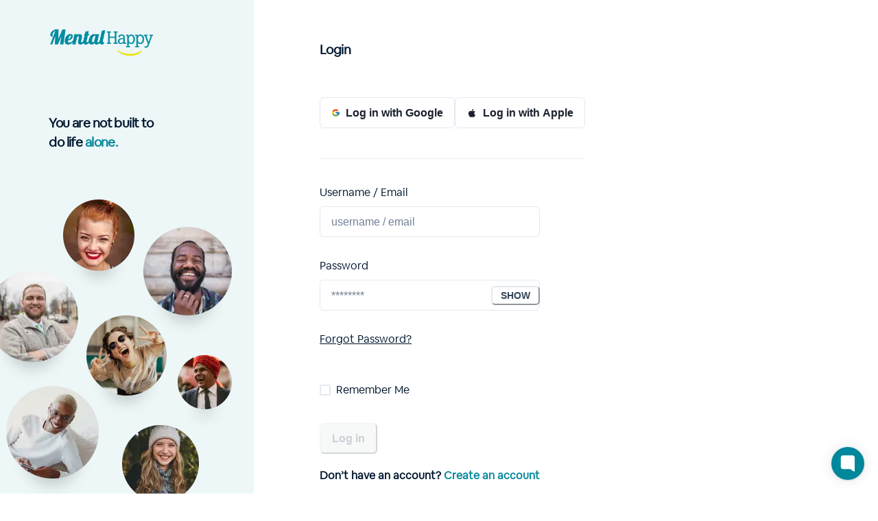

--- FILE ---
content_type: text/html; charset=utf-8
request_url: https://community.mentalhappy.com/login?returnUrl=https%3A%2F%2Fcommunity.mentalhappy.com%2Fweb%2Fgroups%2Fgentle-sleep-and-parent-coaching%2Flanding
body_size: 702
content:
<!DOCTYPE html><html><head><meta charSet="utf-8"/><meta name="viewport" content="width=device-width"/><meta name="next-head-count" content="2"/><link rel="preload" href="/_next/static/media/25244376475f7360-s.p.ttf" as="font" type="font/ttf" crossorigin="anonymous" data-next-font="size-adjust"/><link rel="preload" href="/_next/static/css/50be90b2a4953afc.css" as="style" crossorigin=""/><link rel="stylesheet" href="/_next/static/css/50be90b2a4953afc.css" crossorigin="" data-n-g=""/><noscript data-n-css=""></noscript><script defer="" crossorigin="" nomodule="" src="/_next/static/chunks/polyfills-c67a75d1b6f99dc8.js"></script><script src="/_next/static/chunks/webpack-fc9d3cec59a3ecc3.js" defer="" crossorigin=""></script><script src="/_next/static/chunks/framework-e03c588deae49af2.js" defer="" crossorigin=""></script><script src="/_next/static/chunks/main-6a2274b227c6a5c7.js" defer="" crossorigin=""></script><script src="/_next/static/chunks/pages/_app-20aad00fec9529a1.js" defer="" crossorigin=""></script><script src="/_next/static/chunks/95b64a6e-a8583c27eaa50ae4.js" defer="" crossorigin=""></script><script src="/_next/static/chunks/7536-03a1d8e6100042a0.js" defer="" crossorigin=""></script><script src="/_next/static/chunks/2405-39174b7fec65898e.js" defer="" crossorigin=""></script><script src="/_next/static/chunks/pages/login-a93edfe9a8e99875.js" defer="" crossorigin=""></script><script src="/_next/static/zDdYh-K8QyI05WD80d3jW/_buildManifest.js" defer="" crossorigin=""></script><script src="/_next/static/zDdYh-K8QyI05WD80d3jW/_ssgManifest.js" defer="" crossorigin=""></script></head><body><div id="__next"></div><script id="__NEXT_DATA__" type="application/json" crossorigin="">{"props":{"pageProps":{}},"page":"/login","query":{},"buildId":"zDdYh-K8QyI05WD80d3jW","nextExport":true,"autoExport":true,"isFallback":false,"scriptLoader":[]}</script></body></html>

--- FILE ---
content_type: application/javascript; charset=UTF-8
request_url: https://community.mentalhappy.com/_next/static/chunks/2405-39174b7fec65898e.js
body_size: 6767
content:
try{!function(){var e="undefined"!=typeof window?window:"undefined"!=typeof global?global:"undefined"!=typeof globalThis?globalThis:"undefined"!=typeof self?self:{},n=(new e.Error).stack;n&&(e._sentryDebugIds=e._sentryDebugIds||{},e._sentryDebugIds[n]="6af8c95f-8a66-4b2d-9118-658d9916ce26",e._sentryDebugIdIdentifier="sentry-dbid-6af8c95f-8a66-4b2d-9118-658d9916ce26")}()}catch(e){}"use strict";(self.webpackChunk_N_E=self.webpackChunk_N_E||[]).push([[2405,3433],{88357:function(e,n,t){t.d(n,{w_:function(){return GenIcon}});var r=t(67294),i={color:void 0,size:void 0,className:void 0,style:void 0,attr:void 0},o=r.createContext&&r.createContext(i),__assign=function(){return(__assign=Object.assign||function(e){for(var n,t=1,r=arguments.length;t<r;t++)for(var i in n=arguments[t])Object.prototype.hasOwnProperty.call(n,i)&&(e[i]=n[i]);return e}).apply(this,arguments)},__rest=function(e,n){var t={};for(var r in e)Object.prototype.hasOwnProperty.call(e,r)&&0>n.indexOf(r)&&(t[r]=e[r]);if(null!=e&&"function"==typeof Object.getOwnPropertySymbols)for(var i=0,r=Object.getOwnPropertySymbols(e);i<r.length;i++)0>n.indexOf(r[i])&&Object.prototype.propertyIsEnumerable.call(e,r[i])&&(t[r[i]]=e[r[i]]);return t};function GenIcon(e){return function(n){return r.createElement(IconBase,__assign({attr:__assign({},e.attr)},n),function Tree2Element(e){return e&&e.map(function(e,n){return r.createElement(e.tag,__assign({key:n},e.attr),Tree2Element(e.child))})}(e.child))}}function IconBase(e){var elem=function(n){var t,i=e.attr,o=e.size,a=e.title,l=__rest(e,["attr","size","title"]),s=o||n.size||"1em";return n.className&&(t=n.className),e.className&&(t=(t?t+" ":"")+e.className),r.createElement("svg",__assign({stroke:"currentColor",fill:"currentColor",strokeWidth:"0"},n.attr,i,l,{className:t,style:__assign(__assign({color:e.color||n.color},n.style),e.style),height:s,width:s,xmlns:"http://www.w3.org/2000/svg"}),a&&r.createElement("title",null,a),e.children)};return void 0!==o?r.createElement(o.Consumer,null,function(e){return elem(e)}):elem(i)}},71450:function(e,n,t){t.d(n,{O:function(){return useCheckbox}});var r=t(74939),i=t(26245),o=t(52366),a=t(35155),l=t(81103),s=t(25432),u={border:"0",clip:"rect(0, 0, 0, 0)",height:"1px",width:"1px",margin:"-1px",padding:"0",overflow:"hidden",whiteSpace:"nowrap",position:"absolute"},d=t(46256),c=t(67294);function useCheckbox(e={}){let n=(0,r.K)(e),{isDisabled:t,isReadOnly:f,isRequired:m,isInvalid:p,id:v,onBlur:h,onFocus:y,"aria-describedby":b}=n,{defaultChecked:x,isChecked:k,isFocusable:g,onChange:_,isIndeterminate:C,name:E,value:I,tabIndex:w,"aria-label":N,"aria-labelledby":j,"aria-invalid":P,...F}=e,S=function(e,n=[]){let t=Object.assign({},e);for(let e of n)e in t&&delete t[e];return t}(F,["isDisabled","isReadOnly","isRequired","isInvalid","id","onBlur","onFocus","aria-describedby"]),B=(0,a.W)(_),L=(0,a.W)(h),G=(0,a.W)(y),[D,M]=(0,c.useState)(!1),[O,q]=(0,c.useState)(!1),[R,T]=(0,c.useState)(!1),[z,W]=(0,c.useState)(!1);(0,c.useEffect)(()=>(0,d.BT)(M),[]);let K=(0,c.useRef)(null),[A,J]=(0,c.useState)(!0),[$,H]=(0,c.useState)(!!x),U=void 0!==k,V=U?k:$,Q=(0,c.useCallback)(e=>{if(f||t){e.preventDefault();return}U||(V?H(e.target.checked):H(!!C||e.target.checked)),null==B||B(e)},[f,t,V,U,C,B]);(0,i.G)(()=>{K.current&&(K.current.indeterminate=!!C)},[C]),(0,o.r)(()=>{t&&q(!1)},[t,q]),(0,i.G)(()=>{let e=K.current;(null==e?void 0:e.form)&&(e.form.onreset=()=>{H(!!x)})},[]);let Z=t&&!g,X=(0,c.useCallback)(e=>{" "===e.key&&W(!0)},[W]),Y=(0,c.useCallback)(e=>{" "===e.key&&W(!1)},[W]);(0,i.G)(()=>{if(!K.current)return;let e=K.current.checked!==V;e&&H(K.current.checked)},[K.current]);let ee=(0,c.useCallback)((e={},n=null)=>({...e,ref:n,"data-active":(0,s.PB)(z),"data-hover":(0,s.PB)(R),"data-checked":(0,s.PB)(V),"data-focus":(0,s.PB)(O),"data-focus-visible":(0,s.PB)(O&&D),"data-indeterminate":(0,s.PB)(C),"data-disabled":(0,s.PB)(t),"data-invalid":(0,s.PB)(p),"data-readonly":(0,s.PB)(f),"aria-hidden":!0,onMouseDown:(0,s.v0)(e.onMouseDown,e=>{O&&e.preventDefault(),W(!0)}),onMouseUp:(0,s.v0)(e.onMouseUp,()=>W(!1)),onMouseEnter:(0,s.v0)(e.onMouseEnter,()=>T(!0)),onMouseLeave:(0,s.v0)(e.onMouseLeave,()=>T(!1))}),[z,V,t,O,D,R,C,p,f]),en=(0,c.useCallback)((e={},n=null)=>({...S,...e,ref:(0,l.lq)(n,e=>{e&&J("LABEL"===e.tagName)}),onClick:(0,s.v0)(e.onClick,()=>{var e;A||(null==(e=K.current)||e.click(),requestAnimationFrame(()=>{var e;null==(e=K.current)||e.focus({preventScroll:!0})}))}),"data-disabled":(0,s.PB)(t),"data-checked":(0,s.PB)(V),"data-invalid":(0,s.PB)(p)}),[S,t,V,p,A]),et=(0,c.useCallback)((e={},n=null)=>({...e,ref:(0,l.lq)(K,n),type:"checkbox",name:E,value:I,id:v,tabIndex:w,onChange:(0,s.v0)(e.onChange,Q),onBlur:(0,s.v0)(e.onBlur,L,()=>q(!1)),onFocus:(0,s.v0)(e.onFocus,G,()=>q(!0)),onKeyDown:(0,s.v0)(e.onKeyDown,X),onKeyUp:(0,s.v0)(e.onKeyUp,Y),required:m,checked:V,disabled:Z,readOnly:f,"aria-label":N,"aria-labelledby":j,"aria-invalid":P?!!P:p,"aria-describedby":b,"aria-disabled":t,style:u}),[E,I,v,Q,L,G,X,Y,m,V,Z,f,N,j,P,p,b,t,w]),er=(0,c.useCallback)((e={},n=null)=>({...e,ref:n,onMouseDown:(0,s.v0)(e.onMouseDown,stopEvent),"data-disabled":(0,s.PB)(t),"data-checked":(0,s.PB)(V),"data-invalid":(0,s.PB)(p)}),[V,t,p]);return{state:{isInvalid:p,isFocused:O,isChecked:V,isActive:z,isHovered:R,isIndeterminate:C,isDisabled:t,isReadOnly:f,isRequired:m},getRootProps:en,getCheckboxProps:ee,getInputProps:et,getLabelProps:er,htmlProps:S}}function stopEvent(e){e.preventDefault(),e.stopPropagation()}},81458:function(e,n,t){t.d(n,{X:function(){return x}});var r=t(67294),[i,o]=(0,t(55227).k)({name:"CheckboxGroupContext",strict:!1}),a=t(82504),l=t(85893);function CheckIcon(e){return(0,l.jsx)(a.m.svg,{width:"1.2em",viewBox:"0 0 12 10",style:{fill:"none",strokeWidth:2,stroke:"currentColor",strokeDasharray:16},...e,children:(0,l.jsx)("polyline",{points:"1.5 6 4.5 9 10.5 1"})})}function IndeterminateIcon(e){return(0,l.jsx)(a.m.svg,{width:"1.2em",viewBox:"0 0 24 24",style:{stroke:"currentColor",strokeWidth:4},...e,children:(0,l.jsx)("line",{x1:"21",x2:"3",y1:"12",y2:"12"})})}function CheckboxIcon(e){let{isIndeterminate:n,isChecked:t,...r}=e,i=n?IndeterminateIcon:CheckIcon;return t||n?(0,l.jsx)(a.m.div,{style:{display:"flex",alignItems:"center",justifyContent:"center",height:"100%"},children:(0,l.jsx)(i,{...r})}):null}var s=t(71450),u=t(25432),d=t(70917),c=t(35059),f=t(91639),m=t(33179),p={display:"inline-flex",alignItems:"center",justifyContent:"center",verticalAlign:"top",userSelect:"none",flexShrink:0},v={cursor:"pointer",display:"inline-flex",alignItems:"center",verticalAlign:"top",position:"relative"},h=(0,d.F4)({from:{opacity:0,strokeDashoffset:16,transform:"scale(0.95)"},to:{opacity:1,strokeDashoffset:0,transform:"scale(1)"}}),y=(0,d.F4)({from:{opacity:0},to:{opacity:1}}),b=(0,d.F4)({from:{transform:"scaleX(0.65)"},to:{transform:"scaleX(1)"}}),x=(0,c.G)(function(e,n){let t=o(),i={...t,...e},d=(0,f.jC)("Checkbox",i),c=(0,m.Lr)(e),{spacing:x="0.5rem",className:k,children:g,iconColor:_,iconSize:C,icon:E=(0,l.jsx)(CheckboxIcon,{}),isChecked:I,isDisabled:w=null==t?void 0:t.isDisabled,onChange:N,inputProps:j,...P}=c,F=I;(null==t?void 0:t.value)&&c.value&&(F=t.value.includes(c.value));let S=N;(null==t?void 0:t.onChange)&&c.value&&(S=(0,u.PP)(t.onChange,N));let{state:B,getInputProps:L,getCheckboxProps:G,getLabelProps:D,getRootProps:M}=(0,s.O)({...P,isDisabled:w,isChecked:F,onChange:S}),O=function(e){let[n,t]=(0,r.useState)(e),[i,o]=(0,r.useState)(!1);return e!==n&&(o(!0),t(e)),i}(B.isChecked),q=(0,r.useMemo)(()=>({animation:O?B.isIndeterminate?`${y} 20ms linear, ${b} 200ms linear`:`${h} 200ms linear`:void 0,fontSize:C,color:_,...d.icon}),[_,C,O,B.isIndeterminate,d.icon]),R=(0,r.cloneElement)(E,{__css:q,isIndeterminate:B.isIndeterminate,isChecked:B.isChecked});return(0,l.jsxs)(a.m.label,{__css:{...v,...d.container},className:(0,u.cx)("chakra-checkbox",k),...M(),children:[(0,l.jsx)("input",{className:"chakra-checkbox__input",...L(j,n)}),(0,l.jsx)(a.m.span,{__css:{...p,...d.control},className:"chakra-checkbox__control",...G(),children:R}),g&&(0,l.jsx)(a.m.span,{className:"chakra-checkbox__label",...D(),__css:{marginStart:x,...d.label},children:g})]})});x.displayName="Checkbox"},89056:function(e,n,t){t.d(n,{J1:function(){return p}});var r=t(70654),i=t(56877),o=t(55227),a=t(35059),l=t(91639),s=t(33179),u=t(82504),d=t(25432),c=t(85893),[f,m]=(0,o.k)({name:"FormErrorStylesContext",errorMessage:"useFormErrorStyles returned is 'undefined'. Seems you forgot to wrap the components in \"<FormError />\" "}),p=(0,a.G)((e,n)=>{let t=(0,l.jC)("FormError",e),i=(0,s.Lr)(e),o=(0,r.NJ)();return(null==o?void 0:o.isInvalid)?(0,c.jsx)(f,{value:t,children:(0,c.jsx)(u.m.div,{...null==o?void 0:o.getErrorMessageProps(i,n),className:(0,d.cx)("chakra-form__error-message",e.className),__css:{display:"flex",alignItems:"center",...t.text}})}):null});p.displayName="FormErrorMessage",(0,a.G)((e,n)=>{let t=m(),o=(0,r.NJ)();if(!(null==o?void 0:o.isInvalid))return null;let a=(0,d.cx)("chakra-form__error-icon",e.className);return(0,c.jsx)(i.J,{ref:n,"aria-hidden":!0,...e,__css:t.icon,className:a,children:(0,c.jsx)("path",{fill:"currentColor",d:"M11.983,0a12.206,12.206,0,0,0-8.51,3.653A11.8,11.8,0,0,0,0,12.207,11.779,11.779,0,0,0,11.8,24h.214A12.111,12.111,0,0,0,24,11.791h0A11.766,11.766,0,0,0,11.983,0ZM10.5,16.542a1.476,1.476,0,0,1,1.449-1.53h.027a1.527,1.527,0,0,1,1.523,1.47,1.475,1.475,0,0,1-1.449,1.53h-.027A1.529,1.529,0,0,1,10.5,16.542ZM11,12.5v-6a1,1,0,0,1,2,0v6a1,1,0,1,1-2,0Z"})})}).displayName="FormErrorIcon"},70654:function(e,n,t){t.d(n,{NI:function(){return h},NJ:function(){return v},Q6:function(){return y},e:function(){return m}});var r=t(55227),i=t(81103),o=t(35059),a=t(91639),l=t(33179),s=t(82504),u=t(25432),d=t(67294),c=t(85893),[f,m]=(0,r.k)({name:"FormControlStylesContext",errorMessage:"useFormControlStyles returned is 'undefined'. Seems you forgot to wrap the components in \"<FormControl />\" "}),[p,v]=(0,r.k)({strict:!1,name:"FormControlContext"}),h=(0,o.G)(function(e,n){let t=(0,a.jC)("Form",e),r=(0,l.Lr)(e),{getRootProps:o,htmlProps:m,...v}=function(e){let{id:n,isRequired:t,isInvalid:r,isDisabled:o,isReadOnly:a,...l}=e,s=(0,d.useId)(),c=n||`field-${s}`,f=`${c}-label`,m=`${c}-feedback`,p=`${c}-helptext`,[v,h]=(0,d.useState)(!1),[y,b]=(0,d.useState)(!1),[x,k]=(0,d.useState)(!1),g=(0,d.useCallback)((e={},n=null)=>({id:p,...e,ref:(0,i.lq)(n,e=>{e&&b(!0)})}),[p]),_=(0,d.useCallback)((e={},n=null)=>({...e,ref:n,"data-focus":(0,u.PB)(x),"data-disabled":(0,u.PB)(o),"data-invalid":(0,u.PB)(r),"data-readonly":(0,u.PB)(a),id:void 0!==e.id?e.id:f,htmlFor:void 0!==e.htmlFor?e.htmlFor:c}),[c,o,x,r,a,f]),C=(0,d.useCallback)((e={},n=null)=>({id:m,...e,ref:(0,i.lq)(n,e=>{e&&h(!0)}),"aria-live":"polite"}),[m]),E=(0,d.useCallback)((e={},n=null)=>({...e,...l,ref:n,role:"group"}),[l]),I=(0,d.useCallback)((e={},n=null)=>({...e,ref:n,role:"presentation","aria-hidden":!0,children:e.children||"*"}),[]);return{isRequired:!!t,isInvalid:!!r,isReadOnly:!!a,isDisabled:!!o,isFocused:!!x,onFocus:()=>k(!0),onBlur:()=>k(!1),hasFeedbackText:v,setHasFeedbackText:h,hasHelpText:y,setHasHelpText:b,id:c,labelId:f,feedbackId:m,helpTextId:p,htmlProps:l,getHelpTextProps:g,getErrorMessageProps:C,getRootProps:E,getLabelProps:_,getRequiredIndicatorProps:I}}(r),h=(0,u.cx)("chakra-form-control",e.className);return(0,c.jsx)(p,{value:v,children:(0,c.jsx)(f,{value:t,children:(0,c.jsx)(s.m.div,{...o({},n),className:h,__css:t.container})})})});h.displayName="FormControl";var y=(0,o.G)(function(e,n){let t=v(),r=m(),i=(0,u.cx)("chakra-form__helper-text",e.className);return(0,c.jsx)(s.m.div,{...null==t?void 0:t.getHelpTextProps(e,n),__css:r.helperText,className:i})});y.displayName="FormHelperText"},74939:function(e,n,t){t.d(n,{K:function(){return useFormControlProps},Y:function(){return useFormControl}});var r=t(70654),i=t(25432);function useFormControl(e){let{isDisabled:n,isInvalid:t,isReadOnly:r,isRequired:o,...a}=useFormControlProps(e);return{...a,disabled:n,readOnly:r,required:o,"aria-invalid":(0,i.Qm)(t),"aria-required":(0,i.Qm)(o),"aria-readonly":(0,i.Qm)(r)}}function useFormControlProps(e){var n,t,o;let a=(0,r.NJ)(),{id:l,disabled:s,readOnly:u,required:d,isRequired:c,isInvalid:f,isReadOnly:m,isDisabled:p,onFocus:v,onBlur:h,...y}=e,b=e["aria-describedby"]?[e["aria-describedby"]]:[];return(null==a?void 0:a.hasFeedbackText)&&(null==a?void 0:a.isInvalid)&&b.push(a.feedbackId),(null==a?void 0:a.hasHelpText)&&b.push(a.helpTextId),{...y,"aria-describedby":b.join(" ")||void 0,id:null!=l?l:null==a?void 0:a.id,isDisabled:null!=(n=null!=s?s:p)?n:null==a?void 0:a.isDisabled,isReadOnly:null!=(t=null!=u?u:m)?t:null==a?void 0:a.isReadOnly,isRequired:null!=(o=null!=d?d:c)?o:null==a?void 0:a.isRequired,isInvalid:null!=f?f:null==a?void 0:a.isInvalid,onFocus:(0,i.v0)(null==a?void 0:a.onFocus,v),onBlur:(0,i.v0)(null==a?void 0:a.onBlur,h)}}},96177:function(e,n,t){t.d(n,{l:function(){return d}});var r=t(70654),i=t(35059),o=t(91639),a=t(33179),l=t(82504),s=t(25432),u=t(85893),d=(0,i.G)(function(e,n){var t;let i=(0,o.mq)("FormLabel",e),d=(0,a.Lr)(e),{className:f,children:m,requiredIndicator:p=(0,u.jsx)(c,{}),optionalIndicator:v=null,...h}=d,y=(0,r.NJ)(),b=null!=(t=null==y?void 0:y.getLabelProps(h,n))?t:{ref:n,...h};return(0,u.jsxs)(l.m.label,{...b,className:(0,s.cx)("chakra-form__label",d.className),__css:{display:"block",textAlign:"start",...i},children:[m,(null==y?void 0:y.isRequired)?p:v]})});d.displayName="FormLabel";var c=(0,i.G)(function(e,n){let t=(0,r.NJ)(),i=(0,r.e)();if(!(null==t?void 0:t.isRequired))return null;let o=(0,s.cx)("chakra-form__required-indicator",e.className);return(0,u.jsx)(l.m.span,{...null==t?void 0:t.getRequiredIndicatorProps(e,n),__css:i.requiredIndicator,className:o})});c.displayName="RequiredIndicator"},93863:function(e,n,t){t.d(n,{B:function(){return v},m:function(){return p}});var r=t(55227),i=t(92495),o=t(35059),a=t(91639),l=t(33179),s=t(82504),u=t(25432),d=t(87052),c=t(67294),f=t(85893),[m,p]=(0,r.k)({name:"InputGroupStylesContext",errorMessage:"useInputGroupStyles returned is 'undefined'. Seems you forgot to wrap the components in \"<InputGroup />\" "}),v=(0,o.G)(function(e,n){let t=(0,a.jC)("Input",e),{children:r,className:o,...p}=(0,l.Lr)(e),v=(0,u.cx)("chakra-input__group",o),h={},y=(0,i.W)(r),b=t.field;y.forEach(e=>{var n,r;t&&(b&&"InputLeftElement"===e.type.id&&(h.paddingStart=null!=(n=b.height)?n:b.h),b&&"InputRightElement"===e.type.id&&(h.paddingEnd=null!=(r=b.height)?r:b.h),"InputRightAddon"===e.type.id&&(h.borderEndRadius=0),"InputLeftAddon"===e.type.id&&(h.borderStartRadius=0))});let x=y.map(n=>{var t,r;let i=(0,d.o)({size:(null==(t=n.props)?void 0:t.size)||e.size,variant:(null==(r=n.props)?void 0:r.variant)||e.variant});return"Input"!==n.type.id?(0,c.cloneElement)(n,i):(0,c.cloneElement)(n,Object.assign(i,h,n.props))});return(0,f.jsx)(s.m.div,{className:v,ref:n,__css:{width:"100%",display:"flex",position:"relative",isolation:"isolate"},"data-group":!0,...p,children:(0,f.jsx)(m,{value:t,children:x})})});v.displayName="InputGroup"},28129:function(e,n,t){t.d(n,{I:function(){return d}});var r=t(74939),i=t(35059),o=t(91639),a=t(33179),l=t(82504),s=t(25432),u=t(85893),d=(0,i.G)(function(e,n){let{htmlSize:t,...i}=e,d=(0,o.jC)("Input",i),c=(0,a.Lr)(i),f=(0,r.Y)(c),m=(0,s.cx)("chakra-input",e.className);return(0,u.jsx)(l.m.input,{size:t,...f,__css:d.field,ref:n,className:m})});d.displayName="Input",d.id="Input"},43775:function(e,n,t){t.d(n,{Z:function(){return d},x:function(){return c}});var r=t(93863),i=t(82504),o=t(35059),a=t(25432),l=t(85893),s=(0,i.m)("div",{baseStyle:{display:"flex",alignItems:"center",justifyContent:"center",position:"absolute",top:"0",zIndex:2}}),u=(0,o.G)(function(e,n){var t,i;let{placement:o="left",...a}=e,u=(0,r.m)(),d=u.field,c={["left"===o?"insetStart":"insetEnd"]:"0",width:null!=(t=null==d?void 0:d.height)?t:null==d?void 0:d.h,height:null!=(i=null==d?void 0:d.height)?i:null==d?void 0:d.h,fontSize:null==d?void 0:d.fontSize,...u.element};return(0,l.jsx)(s,{ref:n,__css:c,...a})});u.id="InputElement",u.displayName="InputElement";var d=(0,o.G)(function(e,n){let{className:t,...r}=e,i=(0,a.cx)("chakra-input__left-element",t);return(0,l.jsx)(u,{ref:n,placement:"left",className:i,...r})});d.id="InputLeftElement",d.displayName="InputLeftElement";var c=(0,o.G)(function(e,n){let{className:t,...r}=e,i=(0,a.cx)("chakra-input__right-element",t);return(0,l.jsx)(u,{ref:n,placement:"right",className:i,...r})});c.id="InputRightElement",c.displayName="InputRightElement"},204:function(e,n,t){t.d(n,{k:function(){return a}});var r=t(35059),i=t(82504),o=t(85893),a=(0,r.G)(function(e,n){let{direction:t,align:r,justify:a,wrap:l,basis:s,grow:u,shrink:d,...c}=e;return(0,o.jsx)(i.m.div,{ref:n,__css:{display:"flex",flexDirection:t,alignItems:r,justifyContent:a,flexWrap:l,flexBasis:s,flexGrow:u,flexShrink:d},...c})});a.displayName="Flex"},24804:function(e,n,t){t.d(n,{U:function(){return a}});var r=t(96118),i=t(35059),o=t(85893),a=(0,i.G)((e,n)=>(0,o.jsx)(r.K,{align:"center",...e,direction:"row",ref:n}));a.displayName="HStack"},97822:function(e,n,t){t.d(n,{i:function(){return u}});var r=t(35059),i=t(91639),o=t(33179),a=t(82504),l=t(25432),s=t(85893),u=(0,r.G)(function(e,n){let{borderLeftWidth:t,borderBottomWidth:r,borderTopWidth:u,borderRightWidth:d,borderWidth:c,borderStyle:f,borderColor:m,...p}=(0,i.mq)("Divider",e),{className:v,orientation:h="horizontal",__css:y,...b}=(0,o.Lr)(e);return(0,s.jsx)(a.m.hr,{ref:n,"aria-orientation":h,...b,__css:{...p,border:"0",borderColor:m,borderStyle:f,...{vertical:{borderLeftWidth:t||d||c||"1px",height:"100%"},horizontal:{borderBottomWidth:r||u||c||"1px",width:"100%"}}[h],...y},className:(0,l.cx)("chakra-divider",v)})});u.displayName="Divider"},46256:function(e,n,t){t.d(n,{BT:function(){return trackFocusVisible}});var r=!1,i=null,o=!1,a=!1,l=new Set;function trigger(e,n){l.forEach(t=>t(e,n))}var s="undefined"!=typeof window&&null!=window.navigator&&/^Mac/.test(window.navigator.platform);function onKeyboardEvent(e){o=!0,e.metaKey||!s&&e.altKey||e.ctrlKey||"Control"===e.key||"Shift"===e.key||"Meta"===e.key||(i="keyboard",trigger("keyboard",e))}function onPointerEvent(e){if(i="pointer","mousedown"===e.type||"pointerdown"===e.type){o=!0;let n=e.composedPath?e.composedPath()[0]:e.target,t=!1;try{t=n.matches(":focus-visible")}catch{}t||trigger("pointer",e)}}function onClickEvent(e){(0===e.mozInputSource&&e.isTrusted||0===e.detail&&!e.pointerType)&&(o=!0,i="virtual")}function onWindowFocus(e){e.target!==window&&e.target!==document&&(o||a||(i="virtual",trigger("virtual",e)),o=!1,a=!1)}function onWindowBlur(){o=!1,a=!0}function isFocusVisible(){return"pointer"!==i}function trackFocusVisible(e){!function(){if("undefined"==typeof window||r)return;let{focus:e}=HTMLElement.prototype;HTMLElement.prototype.focus=function(...n){o=!0,e.apply(this,n)},document.addEventListener("keydown",onKeyboardEvent,!0),document.addEventListener("keyup",onKeyboardEvent,!0),document.addEventListener("click",onClickEvent,!0),window.addEventListener("focus",onWindowFocus,!0),window.addEventListener("blur",onWindowBlur,!1),"undefined"!=typeof PointerEvent?(document.addEventListener("pointerdown",onPointerEvent,!0),document.addEventListener("pointermove",onPointerEvent,!0),document.addEventListener("pointerup",onPointerEvent,!0)):(document.addEventListener("mousedown",onPointerEvent,!0),document.addEventListener("mousemove",onPointerEvent,!0),document.addEventListener("mouseup",onPointerEvent,!0)),r=!0}(),e(isFocusVisible());let handler=()=>e(isFocusVisible());return l.add(handler),()=>{l.delete(handler)}}}}]);

--- FILE ---
content_type: image/svg+xml
request_url: https://community.mentalhappy.com/_next/static/media/googleLogo.eec9e2dc.svg
body_size: 658
content:
<svg width="14" height="15" viewBox="0 0 14 15" fill="none" xmlns="http://www.w3.org/2000/svg">
<path d="M12.7212 6.35762H12.2513V6.33342H7.0013V8.66675H10.298C9.81705 10.025 8.52468 11.0001 7.0013 11.0001C5.06843 11.0001 3.5013 9.43296 3.5013 7.50008C3.5013 5.56721 5.06843 4.00008 7.0013 4.00008C7.89351 4.00008 8.70522 4.33666 9.32326 4.88646L10.9732 3.2365C9.93139 2.26554 8.5378 1.66675 7.0013 1.66675C3.77984 1.66675 1.16797 4.27862 1.16797 7.50008C1.16797 10.7215 3.77984 13.3334 7.0013 13.3334C10.2228 13.3334 12.8346 10.7215 12.8346 7.50008C12.8346 7.10896 12.7944 6.72717 12.7212 6.35762Z" fill="#FFC107"/>
<path d="M1.83984 4.78496L3.75639 6.1905C4.27497 4.90658 5.53088 4.00008 7.00059 4.00008C7.8928 4.00008 8.70451 4.33666 9.32255 4.88646L10.9725 3.2365C9.93068 2.26554 8.53709 1.66675 7.00059 1.66675C4.76001 1.66675 2.81693 2.93171 1.83984 4.78496Z" fill="#FF3D00"/>
<path d="M7.00172 13.3333C8.50847 13.3333 9.87755 12.7567 10.9127 11.819L9.10726 10.2912C8.50192 10.7516 7.76223 11.0006 7.00172 11C5.48447 11 4.19618 10.0325 3.71084 8.68237L1.80859 10.148C2.77401 12.0371 4.73459 13.3333 7.00172 13.3333Z" fill="#4CAF50"/>
<path d="M12.7199 6.35746H12.25V6.33325H7V8.66659H10.2967C10.0666 9.31304 9.65223 9.87793 9.10467 10.2915L9.10554 10.2909L10.911 11.8186C10.7832 11.9347 12.8333 10.4166 12.8333 7.49992C12.8333 7.10879 12.7931 6.727 12.7199 6.35746Z" fill="#1976D2"/>
</svg>


--- FILE ---
content_type: application/javascript; charset=UTF-8
request_url: https://community.mentalhappy.com/_next/static/zDdYh-K8QyI05WD80d3jW/_buildManifest.js
body_size: 3602
content:
self.__BUILD_MANIFEST=function(s,e,c,a,t,i,u,n,o,r,g,d,p,f,l,k,b,j,h,m,v,y,S,I,q,w,_,B,F,A,D,E,L,M,N,T,U,C,z,P,x,G,H){return{__rewrites:{afterFiles:[{has:[{type:b,key:w,value:_},{type:b,key:B,value:F},{type:b,key:"r",value:"(?<region>[a-z]{2})"}],source:A,destination:D},{has:[{type:b,key:w,value:_},{type:b,key:B,value:F}],source:A,destination:D}],beforeFiles:[],fallback:[]},"/500":["static/chunks/pages/500-250cc4970044a6f7.js"],"/_error":["static/chunks/pages/_error-d6855ef3587d8c3d.js"],"/admin/create-sponsored-group":[n,j,s,u,o,p,d,y,"static/chunks/1519-5c88cef193ae55a7.js",f,"static/chunks/pages/admin/create-sponsored-group-da3d239eb925e56e.js"],"/admin/group-management":[s,e,S,"static/chunks/pages/admin/group-management-a1ab23105ef6b6f6.js"],"/admin/group-management/[groupSlug]":[n,r,s,c,u,a,p,d,"static/chunks/4310-4c7f0d9c0fe031a1.js",f,"static/chunks/pages/admin/group-management/[groupSlug]-e0567af000e4266b.js"],"/admin/sgl-group-management":[s,e,S,"static/chunks/pages/admin/sgl-group-management-7e924d12d2d62d29.js"],"/admin/sgl-group-management/group-submission/[applicationId]":[s,a,"static/chunks/pages/admin/sgl-group-management/group-submission/[applicationId]-4a91819a624df7f9.js"],"/admin/sgl-group-management/[applicationId]":["static/chunks/pages/admin/sgl-group-management/[applicationId]-197133fd51f8e6d8.js"],"/admin/user-management":[r,s,e,S,"static/chunks/pages/admin/user-management-5859dec19d360803.js"],"/admin/user-management/user/[uid]":["static/chunks/pages/admin/user-management/user/[uid]-2b45c2329cad6cfc.js"],"/community":[l,s,c,e,a,t,k,i,"static/chunks/pages/community-189893f25c0bcd4c.js"],"/feedback/about-us":[u,"static/chunks/pages/feedback/about-us-32b925399f24218c.js"],"/groups":[s,c,e,a,t,h,"static/chunks/9480-8f95cbfcd82ca3be.js",i,m,"static/chunks/pages/groups-993fa15cea9e542d.js"],"/groups/categories":[s,c,e,a,t,i,"static/chunks/pages/groups/categories-9d032db7ffbb915b.js"],"/groups/categories/[category]":[s,c,e,u,a,t,h,"static/chunks/3107-b561d8d6b59ae564.js",i,m,"static/chunks/pages/groups/categories/[category]-3f9f0a4d0389ffcc.js"],"/groups/create":[n,j,s,c,e,u,a,t,o,p,d,"static/chunks/8279-80ffab39f63d29aa.js","static/chunks/340-98173307f0afb4ff.js",i,f,"static/chunks/pages/groups/create-6557695df888fec0.js"],"/groups/invitation/join":["static/chunks/pages/groups/invitation/join-d56f8e822a4ca438.js"],"/groups/my":[s,c,e,a,t,h,i,m,"static/chunks/pages/groups/my-5dfaa3159b7e17cc.js"],"/groups/requested":[s,c,e,a,t,"static/chunks/2113-bd28e0a8c170a48e.js",i,"static/chunks/pages/groups/requested-2e8a030a3ce4f02c.js"],"/groups/search":[s,c,e,u,a,t,h,"static/chunks/6708-59c6866e4aa57937.js",i,m,"static/chunks/pages/groups/search-a6ddb91d2e0b0ca2.js"],"/groups/top":[s,c,e,a,t,h,i,m,"static/chunks/pages/groups/top-45a4117229ee3fcc.js"],"/groups/[groupSlug]":[n,r,s,c,e,a,t,p,d,I,E,"static/chunks/1582-bfffdd4e01389d64.js",i,f,q,L,"static/chunks/pages/groups/[groupSlug]-bc27a547260fa607.js"],"/groups/[groupSlug]/activate":[s,c,e,u,a,t,M,N,"static/chunks/8800-62bb5ab4b4597d66.js",i,"static/chunks/pages/groups/[groupSlug]/activate-b38dd667d0891110.js"],"/groups/[groupSlug]/conversation/[mid]":[n,r,s,c,e,a,t,p,d,I,E,i,f,q,L,"static/chunks/pages/groups/[groupSlug]/conversation/[mid]-194dddaa82e7b004.js"],"/groups/[groupSlug]/info":[s,c,e,u,a,t,d,v,I,"static/chunks/6896-da8de5cb6cb773e1.js","static/chunks/pages/groups/[groupSlug]/info-8aeca5122c2a9256.js"],"/groups/[groupSlug]/landing":[r,l,s,c,u,a,v,k,M,"static/chunks/9493-c834119224714025.js","static/chunks/9764-684041d064fa2c0c.js","static/chunks/6734-884c1f5047ba5a4e.js","static/chunks/pages/groups/[groupSlug]/landing-19c90e39ef32bdf8.js"],"/groups/[groupSlug]/session/[mid]":[n,s,c,e,a,t,"static/chunks/9220-3fcb1afa23076b79.js",i,q,"static/chunks/pages/groups/[groupSlug]/session/[mid]-eb519e44440cdf02.js"],"/groups/[groupSlug]/subscribe":[s,u,N,"static/chunks/1306-ee9caf84f5c1e8c7.js","static/chunks/pages/groups/[groupSlug]/subscribe-86e4264e40e55ca6.js"],"/groups/[groupSlug]/update":[n,j,s,c,u,o,p,d,v,T,f,U,"static/chunks/pages/groups/[groupSlug]/update-48a894a79bc86f00.js"],"/login":[r,u,"static/chunks/2405-39174b7fec65898e.js","static/chunks/pages/login-a93edfe9a8e99875.js"],"/member-stories":[l,s,c,e,a,t,k,i,"static/chunks/pages/member-stories-356c2f1a964945df.js"],"/notifications":[s,c,e,a,t,i,"static/chunks/pages/notifications-8e15691bcac7612e.js"],"/quotes":["static/chunks/76d22f9e-38f815a218ad4c17.js",e,"static/chunks/6032-9a9364e6f85f35e2.js","static/chunks/pages/quotes-4edd278cf5ffae2d.js"],"/quotes/create":[u,o,y,C,"static/chunks/pages/quotes/create-75f64d937b2eef4c.js"],"/quotes/edit/[qid]":[u,o,y,C,"static/chunks/pages/quotes/edit/[qid]-3c76b5f7cea70d46.js"],"/quotes/view/[qid]":[c,z,"static/chunks/pages/quotes/view/[qid]-2aaf779969615d59.js"],"/register":[r,u,"static/chunks/3433-ce453ec8838b2a4e.js","static/chunks/pages/register-f1e7c44904de9628.js"],"/register/community-policies":["static/chunks/pages/register/community-policies-7935b278717b8103.js"],"/register/profile-picture":[s,o,"static/chunks/pages/register/profile-picture-eb2006636cda8d75.js"],"/register/well-check":["static/chunks/4391-a480ea105fb792aa.js","static/chunks/pages/register/well-check-936b0f3c6af8a6fc.js"],"/reset":[u,P,"static/chunks/pages/reset-95a42640257b9a7e.js"],"/reset/[code]":[u,"static/chunks/pages/reset/[code]-74979fa6188d687e.js"],"/session/event/email/confirm/[eventId]/[code]":["static/chunks/pages/session/event/email/confirm/[eventId]/[code]-e0872252466e6078.js"],"/session/event/[eventId]":[l,a,k,"static/chunks/pages/session/event/[eventId]-3b33117d71957650.js"],"/session/event/[eventId]/join":[l,u,a,k,P,"static/chunks/pages/session/event/[eventId]/join-558a15837efda91b.js"],"/session/event/[eventId]/join/success":["static/chunks/pages/session/event/[eventId]/join/success-586d2e9f1fb6f0e1.js"],"/session/video-call/507f1f77bcf86cd799439011":["static/chunks/pages/session/video-call/507f1f77bcf86cd799439011-5f55bfa10f6311aa.js"],"/session/video-call/[sessionId]":["static/chunks/pages/session/video-call/[sessionId]-a6b163241979adb0.js"],"/sessions":[e,"static/chunks/pages/sessions-9437638f95306db6.js"],"/sessions/create":[x,G,"static/chunks/pages/sessions/create-2e840b7793c86124.js"],"/sessions/edit/[sid]":[x,G,"static/chunks/pages/sessions/edit/[sid]-17cd3d70c1e6fea0.js"],"/sessions/view/[sid]":["static/chunks/pages/sessions/view/[sid]-e0be19c8c955f4c9.js"],"/sgl/apply":[l,"static/chunks/9b380ffa-e98499331469ad7b.js",s,u,k,"static/chunks/4669-60a6141f4cca084e.js","static/css/9f87d1264aa89de6.css","static/chunks/pages/sgl/apply-dd0972a2ec9a2f37.js"],"/sgl/setup-payout":[s,"static/chunks/pages/sgl/setup-payout-5448b6894610c5ab.js"],"/sgl/[token]/create-group":[n,j,s,c,u,o,p,d,v,T,f,U,"static/chunks/pages/sgl/[token]/create-group-d7cd4946a1e96e56.js"],"/stories":[e,"static/chunks/pages/stories-9c7bcba7078a289e.js"],"/stories/edit":["static/chunks/pages/stories/edit-371f00b0726d58ff.js"],"/stories/view":[c,z,"static/chunks/2518-0077fbe182694421.js","static/chunks/pages/stories/view-84fe7abed36a2efd.js"],"/user/account/delete":[s,c,e,a,t,i,"static/chunks/pages/user/account/delete-97677616b2ad3990.js"],"/user/account/delete/confirm":[n,s,c,e,u,a,t,"static/chunks/6323-03a7496449b6ba11.js",i,"static/chunks/pages/user/account/delete/confirm-1933c9be75f8d9ed.js"],"/user/account/delete/success":["static/chunks/pages/user/account/delete/success-02a36c1402f21bef.js"],"/user/email/confirm/[code]":["static/chunks/pages/user/email/confirm/[code]-192fadfa590aa89f.js"],"/user/email/verify":["static/chunks/7820-6c067cd6b8f389b0.js","static/chunks/pages/user/email/verify-da66ab6d60748b7e.js"],"/user/profile":[n,r,j,s,c,e,a,t,o,"static/chunks/7800-b0fb25bf27ab0b18.js",i,g,"static/chunks/pages/user/profile-5cd65b54036b35ec.js"],"/user/profile/group-join-requests":[n,r,s,c,e,a,t,o,"static/chunks/6657-af478cfaa145765d.js",i,g,"static/chunks/pages/user/profile/group-join-requests-f43615fc9d5b19c2.js"],"/user/profile/group-settings":[n,r,s,c,e,u,a,t,o,H,i,g,"static/chunks/pages/user/profile/group-settings-c2a37cb28290afed.js"],"/user/profile/health-assessment":[n,r,s,c,e,a,t,o,i,g,"static/chunks/pages/user/profile/health-assessment-b70c1a18a091729a.js"],"/user/profile/journal":[n,r,s,c,e,a,t,o,i,g,"static/chunks/pages/user/profile/journal-9b40ab1127fafb39.js"],"/user/profile/members-activity":[n,r,s,c,e,a,t,o,i,g,"static/chunks/pages/user/profile/members-activity-161bdd18e657af06.js"],"/user/profile/members-feedback":[n,r,s,c,e,a,t,o,i,g,"static/chunks/pages/user/profile/members-feedback-99676b1b9482db87.js"],"/user/profile/payments":[n,r,s,c,e,u,a,t,o,H,i,g,"static/chunks/pages/user/profile/payments-b30948fccb3d6e7d.js"],"/user/profile/wellness-goals":[n,r,s,c,e,a,t,o,i,g,"static/chunks/pages/user/profile/wellness-goals-968e57351eca7827.js"],"/user/sessions":[s,c,e,a,t,"static/chunks/2163-5e54fd3afe755b63.js",i,"static/chunks/pages/user/sessions-e32f5cf782abaa7a.js"],"/welcome":[s,"static/chunks/pages/welcome-ff30c3f8cadba217.js"],sortedPages:["/500","/_app","/_error","/admin/create-sponsored-group","/admin/group-management","/admin/group-management/[groupSlug]","/admin/sgl-group-management","/admin/sgl-group-management/group-submission/[applicationId]","/admin/sgl-group-management/[applicationId]","/admin/user-management","/admin/user-management/user/[uid]","/community","/feedback/about-us","/groups","/groups/categories","/groups/categories/[category]","/groups/create","/groups/invitation/join","/groups/my","/groups/requested","/groups/search","/groups/top","/groups/[groupSlug]","/groups/[groupSlug]/activate","/groups/[groupSlug]/conversation/[mid]","/groups/[groupSlug]/info","/groups/[groupSlug]/landing","/groups/[groupSlug]/session/[mid]","/groups/[groupSlug]/subscribe","/groups/[groupSlug]/update","/login","/member-stories","/notifications","/quotes","/quotes/create","/quotes/edit/[qid]","/quotes/view/[qid]","/register","/register/community-policies","/register/profile-picture","/register/well-check","/reset","/reset/[code]","/session/event/email/confirm/[eventId]/[code]","/session/event/[eventId]","/session/event/[eventId]/join","/session/event/[eventId]/join/success","/session/video-call/507f1f77bcf86cd799439011","/session/video-call/[sessionId]","/sessions","/sessions/create","/sessions/edit/[sid]","/sessions/view/[sid]","/sgl/apply","/sgl/setup-payout","/sgl/[token]/create-group","/stories","/stories/edit","/stories/view","/user/account/delete","/user/account/delete/confirm","/user/account/delete/success","/user/email/confirm/[code]","/user/email/verify","/user/profile","/user/profile/group-join-requests","/user/profile/group-settings","/user/profile/health-assessment","/user/profile/journal","/user/profile/members-activity","/user/profile/members-feedback","/user/profile/payments","/user/profile/wellness-goals","/user/sessions","/welcome"]}}("static/chunks/6893-348dbd32c374bdd3.js","static/chunks/5511-d5197d1d6f4212bb.js","static/chunks/6150-1266f50af611ced8.js","static/chunks/5935-701f1e01b21d2ea5.js","static/chunks/2885-3881c4f9a724063d.js","static/chunks/9730-48d88189eaafd258.js","static/chunks/7536-03a1d8e6100042a0.js","static/chunks/252f366e-f223490b5fbf2d14.js","static/chunks/2512-213a462d595ed7c4.js","static/chunks/95b64a6e-a8583c27eaa50ae4.js","static/chunks/8528-c808b6b6c90a5cfa.js","static/chunks/465-26732bc6e996e04f.js","static/chunks/7583-f6d99e8465d62e66.js","static/chunks/4439-6aee2cf4a755ad61.js","static/chunks/ea88be26-dd8175939b70aeae.js","static/chunks/9260-8320d1db5fc4f82b.js","query","static/chunks/0c428ae2-ddcba3618a300bd0.js","static/chunks/3185-b4422e44a799dbcd.js","static/chunks/9482-092c000367c916f0.js","static/chunks/9298-5af88eadf043840a.js","static/chunks/8604-617cbb71cb0808eb.js","static/chunks/20-549cba9c318a4bfa.js","static/chunks/5212-77a12c8942532a7e.js","static/chunks/4810-b2b6764762e0a915.js","o","(?<orgid>\\d*)","p","(?<projectid>\\d*)","/monitoring(/?)",void 0,"static/chunks/7775-f225e012785ff18c.js","static/chunks/1860-04e637b10c134822.js","static/chunks/7097-10b9edcca2c2bddd.js","static/chunks/9101-30266cb886eb19d8.js","static/chunks/4658-5a20955f1def0530.js","static/chunks/225-498ea82e3a61cc0d.js","static/chunks/4692-a84c2988371b77ec.js","static/chunks/8406-53b94f8d3b31ed58.js","static/chunks/2707-a9db070a2170bf75.js","static/chunks/424-3ac1779afbfd3fe1.js","static/chunks/5049-79ef65814c70047e.js","static/chunks/4073-0afc2406ae3d51aa.js"),self.__BUILD_MANIFEST_CB&&self.__BUILD_MANIFEST_CB();

--- FILE ---
content_type: application/javascript; charset=UTF-8
request_url: https://community.mentalhappy.com/_next/static/chunks/3433-ce453ec8838b2a4e.js
body_size: 3990
content:
try{!function(){var e="undefined"!=typeof window?window:"undefined"!=typeof global?global:"undefined"!=typeof globalThis?globalThis:"undefined"!=typeof self?self:{},n=(new e.Error).stack;n&&(e._sentryDebugIds=e._sentryDebugIds||{},e._sentryDebugIds[n]="d00386cd-ec54-4d7e-8aa7-52747c105f51",e._sentryDebugIdIdentifier="sentry-dbid-d00386cd-ec54-4d7e-8aa7-52747c105f51")}()}catch(e){}"use strict";(self.webpackChunk_N_E=self.webpackChunk_N_E||[]).push([[3433],{88357:function(e,n,t){t.d(n,{w_:function(){return GenIcon}});var r=t(67294),l={color:void 0,size:void 0,className:void 0,style:void 0,attr:void 0},i=r.createContext&&r.createContext(l),__assign=function(){return(__assign=Object.assign||function(e){for(var n,t=1,r=arguments.length;t<r;t++)for(var l in n=arguments[t])Object.prototype.hasOwnProperty.call(n,l)&&(e[l]=n[l]);return e}).apply(this,arguments)},__rest=function(e,n){var t={};for(var r in e)Object.prototype.hasOwnProperty.call(e,r)&&0>n.indexOf(r)&&(t[r]=e[r]);if(null!=e&&"function"==typeof Object.getOwnPropertySymbols)for(var l=0,r=Object.getOwnPropertySymbols(e);l<r.length;l++)0>n.indexOf(r[l])&&Object.prototype.propertyIsEnumerable.call(e,r[l])&&(t[r[l]]=e[r[l]]);return t};function GenIcon(e){return function(n){return r.createElement(IconBase,__assign({attr:__assign({},e.attr)},n),function Tree2Element(e){return e&&e.map(function(e,n){return r.createElement(e.tag,__assign({key:n},e.attr),Tree2Element(e.child))})}(e.child))}}function IconBase(e){var elem=function(n){var t,l=e.attr,i=e.size,a=e.title,o=__rest(e,["attr","size","title"]),s=i||n.size||"1em";return n.className&&(t=n.className),e.className&&(t=(t?t+" ":"")+e.className),r.createElement("svg",__assign({stroke:"currentColor",fill:"currentColor",strokeWidth:"0"},n.attr,l,o,{className:t,style:__assign(__assign({color:e.color||n.color},n.style),e.style),height:s,width:s,xmlns:"http://www.w3.org/2000/svg"}),a&&r.createElement("title",null,a),e.children)};return void 0!==i?r.createElement(i.Consumer,null,function(e){return elem(e)}):elem(l)}},89056:function(e,n,t){t.d(n,{J1:function(){return f}});var r=t(70654),l=t(56877),i=t(55227),a=t(35059),o=t(91639),s=t(33179),u=t(82504),d=t(25432),c=t(85893),[m,p]=(0,i.k)({name:"FormErrorStylesContext",errorMessage:"useFormErrorStyles returned is 'undefined'. Seems you forgot to wrap the components in \"<FormError />\" "}),f=(0,a.G)((e,n)=>{let t=(0,o.jC)("FormError",e),l=(0,s.Lr)(e),i=(0,r.NJ)();return(null==i?void 0:i.isInvalid)?(0,c.jsx)(m,{value:t,children:(0,c.jsx)(u.m.div,{...null==i?void 0:i.getErrorMessageProps(l,n),className:(0,d.cx)("chakra-form__error-message",e.className),__css:{display:"flex",alignItems:"center",...t.text}})}):null});f.displayName="FormErrorMessage",(0,a.G)((e,n)=>{let t=p(),i=(0,r.NJ)();if(!(null==i?void 0:i.isInvalid))return null;let a=(0,d.cx)("chakra-form__error-icon",e.className);return(0,c.jsx)(l.J,{ref:n,"aria-hidden":!0,...e,__css:t.icon,className:a,children:(0,c.jsx)("path",{fill:"currentColor",d:"M11.983,0a12.206,12.206,0,0,0-8.51,3.653A11.8,11.8,0,0,0,0,12.207,11.779,11.779,0,0,0,11.8,24h.214A12.111,12.111,0,0,0,24,11.791h0A11.766,11.766,0,0,0,11.983,0ZM10.5,16.542a1.476,1.476,0,0,1,1.449-1.53h.027a1.527,1.527,0,0,1,1.523,1.47,1.475,1.475,0,0,1-1.449,1.53h-.027A1.529,1.529,0,0,1,10.5,16.542ZM11,12.5v-6a1,1,0,0,1,2,0v6a1,1,0,1,1-2,0Z"})})}).displayName="FormErrorIcon"},70654:function(e,n,t){t.d(n,{NI:function(){return h},NJ:function(){return v},Q6:function(){return y},e:function(){return p}});var r=t(55227),l=t(81103),i=t(35059),a=t(91639),o=t(33179),s=t(82504),u=t(25432),d=t(67294),c=t(85893),[m,p]=(0,r.k)({name:"FormControlStylesContext",errorMessage:"useFormControlStyles returned is 'undefined'. Seems you forgot to wrap the components in \"<FormControl />\" "}),[f,v]=(0,r.k)({strict:!1,name:"FormControlContext"}),h=(0,i.G)(function(e,n){let t=(0,a.jC)("Form",e),r=(0,o.Lr)(e),{getRootProps:i,htmlProps:p,...v}=function(e){let{id:n,isRequired:t,isInvalid:r,isDisabled:i,isReadOnly:a,...o}=e,s=(0,d.useId)(),c=n||`field-${s}`,m=`${c}-label`,p=`${c}-feedback`,f=`${c}-helptext`,[v,h]=(0,d.useState)(!1),[y,_]=(0,d.useState)(!1),[g,x]=(0,d.useState)(!1),b=(0,d.useCallback)((e={},n=null)=>({id:f,...e,ref:(0,l.lq)(n,e=>{e&&_(!0)})}),[f]),I=(0,d.useCallback)((e={},n=null)=>({...e,ref:n,"data-focus":(0,u.PB)(g),"data-disabled":(0,u.PB)(i),"data-invalid":(0,u.PB)(r),"data-readonly":(0,u.PB)(a),id:void 0!==e.id?e.id:m,htmlFor:void 0!==e.htmlFor?e.htmlFor:c}),[c,i,g,r,a,m]),N=(0,d.useCallback)((e={},n=null)=>({id:p,...e,ref:(0,l.lq)(n,e=>{e&&h(!0)}),"aria-live":"polite"}),[p]),k=(0,d.useCallback)((e={},n=null)=>({...e,...o,ref:n,role:"group"}),[o]),j=(0,d.useCallback)((e={},n=null)=>({...e,ref:n,role:"presentation","aria-hidden":!0,children:e.children||"*"}),[]);return{isRequired:!!t,isInvalid:!!r,isReadOnly:!!a,isDisabled:!!i,isFocused:!!g,onFocus:()=>x(!0),onBlur:()=>x(!1),hasFeedbackText:v,setHasFeedbackText:h,hasHelpText:y,setHasHelpText:_,id:c,labelId:m,feedbackId:p,helpTextId:f,htmlProps:o,getHelpTextProps:b,getErrorMessageProps:N,getRootProps:k,getLabelProps:I,getRequiredIndicatorProps:j}}(r),h=(0,u.cx)("chakra-form-control",e.className);return(0,c.jsx)(f,{value:v,children:(0,c.jsx)(m,{value:t,children:(0,c.jsx)(s.m.div,{...i({},n),className:h,__css:t.container})})})});h.displayName="FormControl";var y=(0,i.G)(function(e,n){let t=v(),r=p(),l=(0,u.cx)("chakra-form__helper-text",e.className);return(0,c.jsx)(s.m.div,{...null==t?void 0:t.getHelpTextProps(e,n),__css:r.helperText,className:l})});y.displayName="FormHelperText"},74939:function(e,n,t){t.d(n,{K:function(){return useFormControlProps},Y:function(){return useFormControl}});var r=t(70654),l=t(25432);function useFormControl(e){let{isDisabled:n,isInvalid:t,isReadOnly:r,isRequired:i,...a}=useFormControlProps(e);return{...a,disabled:n,readOnly:r,required:i,"aria-invalid":(0,l.Qm)(t),"aria-required":(0,l.Qm)(i),"aria-readonly":(0,l.Qm)(r)}}function useFormControlProps(e){var n,t,i;let a=(0,r.NJ)(),{id:o,disabled:s,readOnly:u,required:d,isRequired:c,isInvalid:m,isReadOnly:p,isDisabled:f,onFocus:v,onBlur:h,...y}=e,_=e["aria-describedby"]?[e["aria-describedby"]]:[];return(null==a?void 0:a.hasFeedbackText)&&(null==a?void 0:a.isInvalid)&&_.push(a.feedbackId),(null==a?void 0:a.hasHelpText)&&_.push(a.helpTextId),{...y,"aria-describedby":_.join(" ")||void 0,id:null!=o?o:null==a?void 0:a.id,isDisabled:null!=(n=null!=s?s:f)?n:null==a?void 0:a.isDisabled,isReadOnly:null!=(t=null!=u?u:p)?t:null==a?void 0:a.isReadOnly,isRequired:null!=(i=null!=d?d:c)?i:null==a?void 0:a.isRequired,isInvalid:null!=m?m:null==a?void 0:a.isInvalid,onFocus:(0,l.v0)(null==a?void 0:a.onFocus,v),onBlur:(0,l.v0)(null==a?void 0:a.onBlur,h)}}},96177:function(e,n,t){t.d(n,{l:function(){return d}});var r=t(70654),l=t(35059),i=t(91639),a=t(33179),o=t(82504),s=t(25432),u=t(85893),d=(0,l.G)(function(e,n){var t;let l=(0,i.mq)("FormLabel",e),d=(0,a.Lr)(e),{className:m,children:p,requiredIndicator:f=(0,u.jsx)(c,{}),optionalIndicator:v=null,...h}=d,y=(0,r.NJ)(),_=null!=(t=null==y?void 0:y.getLabelProps(h,n))?t:{ref:n,...h};return(0,u.jsxs)(o.m.label,{..._,className:(0,s.cx)("chakra-form__label",d.className),__css:{display:"block",textAlign:"start",...l},children:[p,(null==y?void 0:y.isRequired)?f:v]})});d.displayName="FormLabel";var c=(0,l.G)(function(e,n){let t=(0,r.NJ)(),l=(0,r.e)();if(!(null==t?void 0:t.isRequired))return null;let i=(0,s.cx)("chakra-form__required-indicator",e.className);return(0,u.jsx)(o.m.span,{...null==t?void 0:t.getRequiredIndicatorProps(e,n),__css:l.requiredIndicator,className:i})});c.displayName="RequiredIndicator"},93863:function(e,n,t){t.d(n,{B:function(){return v},m:function(){return f}});var r=t(55227),l=t(92495),i=t(35059),a=t(91639),o=t(33179),s=t(82504),u=t(25432),d=t(87052),c=t(67294),m=t(85893),[p,f]=(0,r.k)({name:"InputGroupStylesContext",errorMessage:"useInputGroupStyles returned is 'undefined'. Seems you forgot to wrap the components in \"<InputGroup />\" "}),v=(0,i.G)(function(e,n){let t=(0,a.jC)("Input",e),{children:r,className:i,...f}=(0,o.Lr)(e),v=(0,u.cx)("chakra-input__group",i),h={},y=(0,l.W)(r),_=t.field;y.forEach(e=>{var n,r;t&&(_&&"InputLeftElement"===e.type.id&&(h.paddingStart=null!=(n=_.height)?n:_.h),_&&"InputRightElement"===e.type.id&&(h.paddingEnd=null!=(r=_.height)?r:_.h),"InputRightAddon"===e.type.id&&(h.borderEndRadius=0),"InputLeftAddon"===e.type.id&&(h.borderStartRadius=0))});let g=y.map(n=>{var t,r;let l=(0,d.o)({size:(null==(t=n.props)?void 0:t.size)||e.size,variant:(null==(r=n.props)?void 0:r.variant)||e.variant});return"Input"!==n.type.id?(0,c.cloneElement)(n,l):(0,c.cloneElement)(n,Object.assign(l,h,n.props))});return(0,m.jsx)(s.m.div,{className:v,ref:n,__css:{width:"100%",display:"flex",position:"relative",isolation:"isolate"},"data-group":!0,...f,children:(0,m.jsx)(p,{value:t,children:g})})});v.displayName="InputGroup"},28129:function(e,n,t){t.d(n,{I:function(){return d}});var r=t(74939),l=t(35059),i=t(91639),a=t(33179),o=t(82504),s=t(25432),u=t(85893),d=(0,l.G)(function(e,n){let{htmlSize:t,...l}=e,d=(0,i.jC)("Input",l),c=(0,a.Lr)(l),m=(0,r.Y)(c),p=(0,s.cx)("chakra-input",e.className);return(0,u.jsx)(o.m.input,{size:t,...m,__css:d.field,ref:n,className:p})});d.displayName="Input",d.id="Input"},43775:function(e,n,t){t.d(n,{Z:function(){return d},x:function(){return c}});var r=t(93863),l=t(82504),i=t(35059),a=t(25432),o=t(85893),s=(0,l.m)("div",{baseStyle:{display:"flex",alignItems:"center",justifyContent:"center",position:"absolute",top:"0",zIndex:2}}),u=(0,i.G)(function(e,n){var t,l;let{placement:i="left",...a}=e,u=(0,r.m)(),d=u.field,c={["left"===i?"insetStart":"insetEnd"]:"0",width:null!=(t=null==d?void 0:d.height)?t:null==d?void 0:d.h,height:null!=(l=null==d?void 0:d.height)?l:null==d?void 0:d.h,fontSize:null==d?void 0:d.fontSize,...u.element};return(0,o.jsx)(s,{ref:n,__css:c,...a})});u.id="InputElement",u.displayName="InputElement";var d=(0,i.G)(function(e,n){let{className:t,...r}=e,l=(0,a.cx)("chakra-input__left-element",t);return(0,o.jsx)(u,{ref:n,placement:"left",className:l,...r})});d.id="InputLeftElement",d.displayName="InputLeftElement";var c=(0,i.G)(function(e,n){let{className:t,...r}=e,l=(0,a.cx)("chakra-input__right-element",t);return(0,o.jsx)(u,{ref:n,placement:"right",className:l,...r})});c.id="InputRightElement",c.displayName="InputRightElement"},24804:function(e,n,t){t.d(n,{U:function(){return a}});var r=t(96118),l=t(35059),i=t(85893),a=(0,l.G)((e,n)=>(0,i.jsx)(r.K,{align:"center",...e,direction:"row",ref:n}));a.displayName="HStack"},97822:function(e,n,t){t.d(n,{i:function(){return u}});var r=t(35059),l=t(91639),i=t(33179),a=t(82504),o=t(25432),s=t(85893),u=(0,r.G)(function(e,n){let{borderLeftWidth:t,borderBottomWidth:r,borderTopWidth:u,borderRightWidth:d,borderWidth:c,borderStyle:m,borderColor:p,...f}=(0,l.mq)("Divider",e),{className:v,orientation:h="horizontal",__css:y,..._}=(0,i.Lr)(e);return(0,s.jsx)(a.m.hr,{ref:n,"aria-orientation":h,..._,__css:{...f,border:"0",borderColor:p,borderStyle:m,...{vertical:{borderLeftWidth:t||d||c||"1px",height:"100%"},horizontal:{borderBottomWidth:r||u||c||"1px",width:"100%"}}[h],...y},className:(0,o.cx)("chakra-divider",v)})});u.displayName="Divider"}}]);

--- FILE ---
content_type: application/javascript; charset=UTF-8
request_url: https://community.mentalhappy.com/_next/static/chunks/pages/register-f1e7c44904de9628.js
body_size: 3124
content:
try{!function(){var e="undefined"!=typeof window?window:"undefined"!=typeof global?global:"undefined"!=typeof globalThis?globalThis:"undefined"!=typeof self?self:{},n=(new e.Error).stack;n&&(e._sentryDebugIds=e._sentryDebugIds||{},e._sentryDebugIds[n]="51a726b9-52f1-4c3d-979a-6f705fdec750",e._sentryDebugIdIdentifier="sentry-dbid-51a726b9-52f1-4c3d-979a-6f705fdec750")}()}catch(e){}(self.webpackChunk_N_E=self.webpackChunk_N_E||[]).push([[495],{76276:function(e,n,i){(window.__NEXT_P=window.__NEXT_P||[]).push(["/register",function(){return i(32115)}])},65514:function(e,n,i){"use strict";i.d(n,{Z:function(){return p}});var t=i(85893),r=i(96118),l=i(90634),a=i(24804),s=i(23100),o=i(88911),d=i(25675),c=i.n(d),u=i(54615),x=i(4710),h=i(50589),components_AccountBrandSideBar=()=>(0,t.jsxs)(l.g,{justifyContent:"space-between",w:["100%","370px"],bg:"primary.green.1",h:["auto","100vh"],pt:["24px","42px"],alignItems:"flex-start",overflow:"hidden",mt:["60px",0],position:["relative","fixed"],children:[(0,t.jsxs)(l.g,{pl:["40px","20px"],pb:["0","50px"],justifyContent:["flex-start","space-between"],flex:1,children:[(0,t.jsx)(s.xu,{display:["none","flex"],children:(0,t.jsx)(h.Z,{nextProps:{href:u.Z.login},children:(0,t.jsx)(c(),{src:x.W.logo,alt:"logo",width:150,height:40,priority:!0,style:{maxWidth:"100%",height:"auto"}})})}),(0,t.jsx)(s.xu,{width:"60%",children:(0,t.jsxs)(o.x,{as:"h3",children:["You are not built to do life"," ",(0,t.jsx)(o.x,{as:"span",color:"primary.color",children:"alone."})]})})]}),(0,t.jsx)(s.xu,{pr:"32px",display:["none","flex"],children:(0,t.jsx)(c(),{src:x.W.accountBrandPeople1,alt:"people",style:{maxWidth:"100%",height:"auto"}})}),(0,t.jsx)(s.xu,{pr:"32px",display:["flex","none"],children:(0,t.jsx)(c(),{src:x.W.accountBrandPeople2,alt:"people",style:{maxWidth:"100%",height:"auto"}})})]}),p=(0,i(46670).Pi)(function(e){let{children:n}=e;return(0,t.jsxs)(r.K,{direction:["column","row"],flexDirection:["column-reverse","row"],children:[(0,t.jsx)(components_AccountBrandSideBar,{}),(0,t.jsxs)(l.g,{alignItems:"flex-start",pl:["10px","466px"],pr:"10px",height:["auto","100vh"],flexGrow:1,children:[(0,t.jsx)(a.U,{justifyContent:"center",display:["flex","none"],children:(0,t.jsx)(h.Z,{nextProps:{href:u.Z.login},children:(0,t.jsx)(c(),{src:x.W.logoMobile,priority:!0,alt:"logo",style:{objectFit:"contain",height:"44px",width:"50px"}})})}),n]})]})})},39289:function(e,n,i){"use strict";var t=i(85893),r=i(54615),l=i(31448),a=i(29222),s=i(56877),o=i(33299),d=i(51649);n.Z=e=>{let{title:n="Log in with Apple",returnUrl:i=r.Z.home,...c}=e,login=async()=>{let e=await (0,o.signIn)("apple",{callbackUrl:i});(null==e?void 0:e.ok)&&(0,l.t)("login",{event:"login"})};return(0,t.jsx)(a.z,{onClick:login,leftIcon:(0,t.jsx)(s.J,{as:d.Xjp}),variant:"outline",...c,children:n})}},50072:function(e,n,i){"use strict";var t=i(85893),r=i(29222),l=i(25675),a=i.n(l),s=i(4710),o=i(33299),d=i(54615),c=i(31448);n.Z=e=>{let{title:n="Log in with Google",returnUrl:i=d.Z.home,...l}=e,login=async()=>{let e=await (0,o.signIn)("google",{callbackUrl:i});(null==e?void 0:e.ok)&&(0,c.t)("login",{event:"login"})};return(0,t.jsx)(r.z,{onClick:login,leftIcon:(0,t.jsx)(a(),{alt:"google-logo",src:s.W.googleLogo,height:14,style:{objectFit:"contain"}}),variant:"outline",...l,children:n})}},15860:function(e,n,i){"use strict";var t=i(85893),r=i(93863),l=i(28129),a=i(43775),s=i(29222),o=i(67294);n.Z=e=>{let{register:n={},...i}=e,[d,c]=o.useState(!1);return(0,t.jsxs)(r.B,{size:"md",...i,children:[(0,t.jsx)(l.I,{pr:"4.5rem",type:d?"text":"password",placeholder:"********",...n}),(0,t.jsx)(a.x,{width:"4.5rem",children:(0,t.jsx)(s.z,{h:"1.75rem",size:"sm",onClick:()=>c(!d),textColor:"gray.7",children:d?"HIDE":"SHOW"})})]})}},32115:function(e,n,i){"use strict";i.r(n);var t=i(85893),r=i(90634),l=i(88911),a=i(96118),s=i(97822),o=i(70654),d=i(96177),c=i(28129),u=i(89056),x=i(29222),h=i(46670),p=i(50072),m=i(15860),g=i(65514),f=i(50589),j=i(54615),v=i(67294),w=i(3086),y=i(87536),b=i(59676),I=i(39289),k=i(8891),Z=i.n(k),_=i(86233),P=i(11163);let A=(0,h.Pi)(()=>{var e,n,i,h;let{appStateStore:g,userStore:k,authStore:A}=(0,b.mZ)();(0,v.useEffect)(()=>{Z().track(_.Be.SIGN_UP_BEGIN)},[]);let q=(0,P.useRouter)(),C=q.query.returnUrl,{register:E,handleSubmit:L,formState:{errors:N,isValid:z},watch:B}=(0,y.cI)({mode:"onBlur"}),validateEmail=async e=>{if(!(0,w.Ju)(e))return"invalid email address";let n=await k.checkEmailValid(e);return"ok"===n.kind||"email is not available"},checkUsernameAvailability=async e=>{if(!(0,w.oO)(e))return"[[error:invalid-username]]";let n=await k.checkUsernameAvailability(e.toLowerCase().trim());return"ok"===n.kind||"username is not available"},onSubmit=async e=>{var n;g.setLoading(!0),e.groupInvitationToken=null==C?void 0:null===(n=C.match(/\/groups\/invitation\/join\?token=([a-zA-Z0-9._-]+)/))||void 0===n?void 0:n[1];let i=await A.signUp(e);"ok"===i.kind&&window.location.replace(e.groupInvitationToken?j.Z.home:C||j.Z.home),g.setLoading(!1)};return(0,t.jsxs)(r.g,{maxWidth:"600px",alignItems:"flex-start",pb:"40px",pt:["20px","40px"],children:[(0,t.jsx)(l.x,{as:"h3",children:"Create an Account"}),(0,t.jsxs)(a.K,{width:"100%",direction:["column","row"],pt:["24px","36px"],children:[(0,t.jsx)(p.Z,{returnUrl:C}),(0,t.jsx)(I.Z,{returnUrl:C})]}),(0,t.jsx)(s.i,{pt:["24px","36px"]}),(0,t.jsxs)("form",{onSubmit:L(onSubmit),children:[(0,t.jsxs)(a.K,{direction:["column","row"],pt:["24px","30px"],gap:[0,3],children:[(0,t.jsxs)(o.NI,{isInvalid:!!N.firstname,children:[(0,t.jsx)(d.l,{children:"Firstname"}),(0,t.jsx)(c.I,{type:"text",placeholder:"John",variant:"outline",...E("firstname",{pattern:{value:/^[a-zA-z]+$/,message:"only letters are allowed"},required:"firstname is required"})}),(0,t.jsx)(u.J1,{children:N.firstname&&N.firstname.message})]}),(0,t.jsxs)(o.NI,{isInvalid:!!N.lastname,children:[(0,t.jsx)(d.l,{children:"Lastname"}),(0,t.jsx)(c.I,{type:"text",placeholder:"Doe",variant:"outline",...E("lastname",{pattern:{value:/^[a-zA-z]+$/,message:"only letters are allowed"},required:"lastname is required"})}),(0,t.jsx)(u.J1,{children:N.lastname&&N.lastname.message})]})]}),(0,t.jsxs)(o.NI,{pt:["24px","30px"],isInvalid:!!N.email,children:[(0,t.jsx)(d.l,{children:"Email"}),(0,t.jsx)(c.I,{type:"email",placeholder:"johndoe@example.com",variant:"outline",...E("email",{required:"email is required",validate:async e=>await validateEmail(e)})}),(0,t.jsx)(o.Q6,{children:"By default, your email will be hidden from the public."}),(0,t.jsx)(u.J1,{children:(0,w.Iu)((null===(e=N.email)||void 0===e?void 0:e.message)||"")})]}),(0,t.jsxs)(o.NI,{pt:["24px","30px"],isInvalid:!!N.username,children:[(0,t.jsx)(d.l,{children:"Username"}),(0,t.jsx)(c.I,{type:"text",placeholder:"johndoe123",variant:"outline",...E("username",{required:"username is required",minLength:2,maxLength:16,validate:async e=>await checkUsernameAvailability(e)})}),(0,t.jsx)(o.Q6,{children:"A unique username between 2 and 16 characters. Others can mention you with @username."}),(0,t.jsx)(o.Q6,{children:"By default, your email will be hidden from the public."}),(0,t.jsx)(u.J1,{children:null===(n=N.username)||void 0===n?void 0:n.message})]}),(0,t.jsxs)(a.K,{direction:["column","row"],pt:["24px","30px"],gap:[0,3],children:[(0,t.jsxs)(o.NI,{isInvalid:!!N.password,children:[(0,t.jsx)(d.l,{children:"Password"}),(0,t.jsx)(m.Z,{placeholder:"********",register:E("password",{required:"password is required",minLength:8,maxLength:512,pattern:/^(?=.*[a-z])(?=.*[A-Z])(?=.*\d).{8,}$/})}),(0,t.jsx)(o.Q6,{children:"Password must be at least 8 characters long, contain at least one lowercase letter, one uppercase letter, and one digit"}),(0,t.jsx)(u.J1,{children:null===(i=N.password)||void 0===i?void 0:i.message})]}),(0,t.jsxs)(o.NI,{isInvalid:!!N.confirmPassword,children:[(0,t.jsx)(d.l,{children:"Confirm Password"}),(0,t.jsx)(m.Z,{placeholder:"********",register:E("confirmPassword",{required:"confirm password is required",validate:e=>B("password")===e||"your password does not match"})}),(0,t.jsx)(u.J1,{children:null===(h=N.confirmPassword)||void 0===h?void 0:h.message})]})]}),(0,t.jsx)(x.z,{mt:["24px","36px"],variant:"solid",type:"submit",isDisabled:!z,children:"Create Account"}),(0,t.jsxs)(l.x,{textAlign:["center","left"],variant:"p-large",mt:"20px",fontWeight:"bold",children:["Already have an account?"," ",(0,t.jsx)(f.Z,{nextProps:{href:j.Z.login},chakraProps:{color:"primary.color"},children:"Login"})]})]})]})});A.getLayout=function(e){return(0,t.jsx)(g.Z,{children:e})},n.default=A}},function(e){e.O(0,[9866,7536,3433,9774,2888,179],function(){return e(e.s=76276)}),_N_E=e.O()}]);

--- FILE ---
content_type: application/javascript; charset=UTF-8
request_url: https://community.mentalhappy.com/_next/static/zDdYh-K8QyI05WD80d3jW/_ssgManifest.js
body_size: 124
content:
self.__SSG_MANIFEST=new Set(["\u002Fgroups\u002F[groupSlug]\u002Flanding"]);self.__SSG_MANIFEST_CB&&self.__SSG_MANIFEST_CB()

--- FILE ---
content_type: application/javascript; charset=UTF-8
request_url: https://community.mentalhappy.com/_next/static/chunks/pages/login-a93edfe9a8e99875.js
body_size: 3310
content:
try{!function(){var e="undefined"!=typeof window?window:"undefined"!=typeof global?global:"undefined"!=typeof globalThis?globalThis:"undefined"!=typeof self?self:{},r=(new e.Error).stack;r&&(e._sentryDebugIds=e._sentryDebugIds||{},e._sentryDebugIds[r]="facd3b2c-6670-44e7-90f5-2e4536826247",e._sentryDebugIdIdentifier="sentry-dbid-facd3b2c-6670-44e7-90f5-2e4536826247")}()}catch(e){}(self.webpackChunk_N_E=self.webpackChunk_N_E||[]).push([[3459],{73700:function(e,r,n){(window.__NEXT_P=window.__NEXT_P||[]).push(["/login",function(){return n(56725)}])},65514:function(e,r,n){"use strict";n.d(r,{Z:function(){return x}});var t=n(85893),o=n(96118),i=n(90634),s=n(24804),l=n(23100),a=n(88911),c=n(25675),d=n.n(c),u=n(54615),p=n(4710),h=n(50589),components_AccountBrandSideBar=()=>(0,t.jsxs)(i.g,{justifyContent:"space-between",w:["100%","370px"],bg:"primary.green.1",h:["auto","100vh"],pt:["24px","42px"],alignItems:"flex-start",overflow:"hidden",mt:["60px",0],position:["relative","fixed"],children:[(0,t.jsxs)(i.g,{pl:["40px","20px"],pb:["0","50px"],justifyContent:["flex-start","space-between"],flex:1,children:[(0,t.jsx)(l.xu,{display:["none","flex"],children:(0,t.jsx)(h.Z,{nextProps:{href:u.Z.login},children:(0,t.jsx)(d(),{src:p.W.logo,alt:"logo",width:150,height:40,priority:!0,style:{maxWidth:"100%",height:"auto"}})})}),(0,t.jsx)(l.xu,{width:"60%",children:(0,t.jsxs)(a.x,{as:"h3",children:["You are not built to do life"," ",(0,t.jsx)(a.x,{as:"span",color:"primary.color",children:"alone."})]})})]}),(0,t.jsx)(l.xu,{pr:"32px",display:["none","flex"],children:(0,t.jsx)(d(),{src:p.W.accountBrandPeople1,alt:"people",style:{maxWidth:"100%",height:"auto"}})}),(0,t.jsx)(l.xu,{pr:"32px",display:["flex","none"],children:(0,t.jsx)(d(),{src:p.W.accountBrandPeople2,alt:"people",style:{maxWidth:"100%",height:"auto"}})})]}),x=(0,n(46670).Pi)(function(e){let{children:r}=e;return(0,t.jsxs)(o.K,{direction:["column","row"],flexDirection:["column-reverse","row"],children:[(0,t.jsx)(components_AccountBrandSideBar,{}),(0,t.jsxs)(i.g,{alignItems:"flex-start",pl:["10px","466px"],pr:"10px",height:["auto","100vh"],flexGrow:1,children:[(0,t.jsx)(s.U,{justifyContent:"center",display:["flex","none"],children:(0,t.jsx)(h.Z,{nextProps:{href:u.Z.login},children:(0,t.jsx)(d(),{src:p.W.logoMobile,priority:!0,alt:"logo",style:{objectFit:"contain",height:"44px",width:"50px"}})})}),r]})]})})},39289:function(e,r,n){"use strict";var t=n(85893),o=n(54615),i=n(31448),s=n(29222),l=n(56877),a=n(33299),c=n(51649);r.Z=e=>{let{title:r="Log in with Apple",returnUrl:n=o.Z.home,...d}=e,login=async()=>{let e=await (0,a.signIn)("apple",{callbackUrl:n});(null==e?void 0:e.ok)&&(0,i.t)("login",{event:"login"})};return(0,t.jsx)(s.z,{onClick:login,leftIcon:(0,t.jsx)(l.J,{as:c.Xjp}),variant:"outline",...d,children:r})}},50072:function(e,r,n){"use strict";var t=n(85893),o=n(29222),i=n(25675),s=n.n(i),l=n(4710),a=n(33299),c=n(54615),d=n(31448);r.Z=e=>{let{title:r="Log in with Google",returnUrl:n=c.Z.home,...i}=e,login=async()=>{let e=await (0,a.signIn)("google",{callbackUrl:n});(null==e?void 0:e.ok)&&(0,d.t)("login",{event:"login"})};return(0,t.jsx)(o.z,{onClick:login,leftIcon:(0,t.jsx)(s(),{alt:"google-logo",src:l.W.googleLogo,height:14,style:{objectFit:"contain"}}),variant:"outline",...i,children:r})}},15860:function(e,r,n){"use strict";var t=n(85893),o=n(93863),i=n(28129),s=n(43775),l=n(29222),a=n(67294);r.Z=e=>{let{register:r={},...n}=e,[c,d]=a.useState(!1);return(0,t.jsxs)(o.B,{size:"md",...n,children:[(0,t.jsx)(i.I,{pr:"4.5rem",type:c?"text":"password",placeholder:"********",...r}),(0,t.jsx)(s.x,{width:"4.5rem",children:(0,t.jsx)(l.z,{h:"1.75rem",size:"sm",onClick:()=>d(!c),textColor:"gray.7",children:c?"HIDE":"SHOW"})})]})}},32548:function(e,r,n){"use strict";n.d(r,{z:function(){return useSignIn}});var t=n(59676),o=n(98928),i=n(33299),s=n(11163),l=n(67294);let a={1:"The username/email or password you've entered is incorrect.","23290128432":"Oops! We couldn't log you into your account using Google. Please check your credentials and try again. If the issue persists, try a different login method or contact support for help.","48912012812":"Oops! We couldn't log you into your account using Apple. Please check your credentials and try again. If the issue persists, try a different login method or contact support for help.","231410431343":"This account uses a different login option. Please select the correct login option",UnknownError:"An unexpected error occurred. Please try again."},getSecureErrorMessage=e=>{if(!e)return null;let r=e.trim().slice(0,50);return r in a?a[r]:a.UnknownError},useSignIn=()=>{let{appStateStore:e}=(0,t.mZ)(),r=(0,s.useRouter)(),getAuthErrorFromUrl=()=>{let e=new URLSearchParams(window.location.search);return e.get("auth_error")};(0,l.useEffect)(()=>{var e,n,t,i;let s=getAuthErrorFromUrl();if(s){let e=getSecureErrorMessage(s);e&&o.Z.show(e,"error")}if(!(null===(e=r.query)||void 0===e?void 0:e.auth_error)&&!(null===(n=r.query)||void 0===n?void 0:n.login)&&!(null===(t=r.query)||void 0===t?void 0:t.eventId)&&!(null===(i=r.query)||void 0===i?void 0:i.joinSession))return;let{auth_error:l,login:a,eventId:c,joinSession:d,...u}=r.query;r.replace({pathname:r.pathname,query:u},void 0,{shallow:!0})},[r.query]);let signInWithProvider=async r=>{let{provider:n,payload:t,callbackUrl:s}=r;try{e.setLoading(!0),"credentials"===n&&t?await (0,i.signIn)("credentials",{usernameOrEmail:t.usernameOrEmail,password:t.password,redirect:!0,callbackUrl:s||"/"}):await (0,i.signIn)(n,{redirect:!0,callbackUrl:s||"/"})}catch(e){o.Z.show("There was an error signing you in. Please try again.","error")}finally{e.setLoading(!1)}};return{signInWithProvider}}},56725:function(e,r,n){"use strict";n.r(r);var t=n(85893),o=n(90634),i=n(88911),s=n(96118),l=n(97822),a=n(70654),c=n(96177),d=n(28129),u=n(89056),p=n(23100),h=n(204),x=n(81458),g=n(29222),f=n(46670),m=n(50072),y=n(15860),j=n(87536),w=n(67294),v=n(65514),b=n(50589),I=n(54615),k=n(11163),Z=n(39289),E=n(98928),P=n(32548);let U=(0,f.Pi)(()=>{var e;let r=(0,k.useRouter)(),[n,f]=(0,w.useState)(r.query.returnUrl),{signInWithProvider:v}=(0,P.z)();(0,w.useEffect)(()=>{let{reset_successful:e,confirm_email:t}=r.query;f(n),void 0!==e?E.Z.show("Password updated!","success"):void 0!==t&&E.Z.show("Email confirmed!","success")},[r.query]);let{register:U,handleSubmit:_,formState:{errors:S,isSubmitting:C,isValid:q}}=(0,j.cI)({mode:"onChange"}),onSubmit=async e=>{await v({provider:"credentials",payload:{usernameOrEmail:e.usernameOrEmail,password:e.password},callbackUrl:n||I.Z.home})};return(0,t.jsxs)(o.g,{alignItems:"flex-start",py:["20px","40px"],children:[(0,t.jsx)(i.x,{as:"h3",children:"Login"}),(0,t.jsxs)(s.K,{width:"100%",direction:["column","row"],pt:["24px","36px"],children:[(0,t.jsx)(m.Z,{returnUrl:n,onClick:()=>v({provider:"google",callbackUrl:n||I.Z.home})}),(0,t.jsx)(Z.Z,{returnUrl:n,onClick:()=>v({provider:"apple",callbackUrl:n||I.Z.home})})]}),(0,t.jsx)(l.i,{pt:["24px","36px"]}),(0,t.jsxs)("form",{onSubmit:_(onSubmit),children:[(0,t.jsxs)(a.NI,{pt:["24px","30px"],isInvalid:!!S.usernameOrEmail,children:[(0,t.jsx)(c.l,{children:"Username / Email"}),(0,t.jsx)(d.I,{type:"text",placeholder:"username / email",variant:"outline",...U("usernameOrEmail",{required:"Username/email is required"})}),(0,t.jsx)(u.J1,{children:null===(e=S.usernameOrEmail)||void 0===e?void 0:e.message})]}),(0,t.jsxs)(a.NI,{mt:30,isInvalid:!!S.password,children:[(0,t.jsx)(c.l,{children:"Password"}),(0,t.jsx)(y.Z,{placeholder:"********",register:U("password",{required:"Password is required"})}),(0,t.jsx)(u.J1,{children:S.password&&S.password.message})]}),(0,t.jsx)(p.xu,{mt:"30px",children:(0,t.jsx)(b.Z,{nextProps:{href:I.Z.reset},chakraProps:{textDecoration:"underline",fontSize:"16px"},children:"Forgot Password?"})}),(0,t.jsx)(h.k,{mt:50,justifyContent:["center","flex-start"],children:(0,t.jsx)(x.X,{colorScheme:"primary.color",children:"Remember Me"})}),(0,t.jsx)(g.z,{mt:["24px","36px"],variant:"solid",isLoading:C,type:"submit",isDisabled:!q,children:"Log in"}),(0,t.jsxs)(i.x,{textAlign:["center","left"],variant:"p-large",mt:"20px",fontWeight:"bold",children:["Don’t have an account?"," ",(0,t.jsx)(b.Z,{nextProps:{href:I.Z.register+(n?"?returnUrl=".concat(encodeURIComponent(n)):"")},chakraProps:{color:"primary.color"},children:"Create an account"})]})]})]})});U.getLayout=function(e){return(0,t.jsx)(v.Z,{children:e})},r.default=U}},function(e){e.O(0,[9866,7536,2405,9774,2888,179],function(){return e(e.s=73700)}),_N_E=e.O()}]);

--- FILE ---
content_type: application/javascript; charset=UTF-8
request_url: https://community.mentalhappy.com/_next/static/chunks/pages/reset-95a42640257b9a7e.js
body_size: 2729
content:
try{!function(){var e="undefined"!=typeof window?window:"undefined"!=typeof global?global:"undefined"!=typeof globalThis?globalThis:"undefined"!=typeof self?self:{},t=(new e.Error).stack;t&&(e._sentryDebugIds=e._sentryDebugIds||{},e._sentryDebugIds[t]="0f298a52-3485-4eb5-8a74-e9915c064924",e._sentryDebugIdIdentifier="sentry-dbid-0f298a52-3485-4eb5-8a74-e9915c064924")}()}catch(e){}(self.webpackChunk_N_E=self.webpackChunk_N_E||[]).push([[8711],{49935:function(e,t,n){(window.__NEXT_P=window.__NEXT_P||[]).push(["/reset",function(){return n(4242)}])},65514:function(e,t,n){"use strict";n.d(t,{Z:function(){return f}});var r=n(85893),s=n(96118),i=n(90634),l=n(24804),o=n(23100),a=n(88911),c=n(25675),d=n.n(c),u=n(54615),x=n(4710),p=n(50589),components_AccountBrandSideBar=()=>(0,r.jsxs)(i.g,{justifyContent:"space-between",w:["100%","370px"],bg:"primary.green.1",h:["auto","100vh"],pt:["24px","42px"],alignItems:"flex-start",overflow:"hidden",mt:["60px",0],position:["relative","fixed"],children:[(0,r.jsxs)(i.g,{pl:["40px","20px"],pb:["0","50px"],justifyContent:["flex-start","space-between"],flex:1,children:[(0,r.jsx)(o.xu,{display:["none","flex"],children:(0,r.jsx)(p.Z,{nextProps:{href:u.Z.login},children:(0,r.jsx)(d(),{src:x.W.logo,alt:"logo",width:150,height:40,priority:!0,style:{maxWidth:"100%",height:"auto"}})})}),(0,r.jsx)(o.xu,{width:"60%",children:(0,r.jsxs)(a.x,{as:"h3",children:["You are not built to do life"," ",(0,r.jsx)(a.x,{as:"span",color:"primary.color",children:"alone."})]})})]}),(0,r.jsx)(o.xu,{pr:"32px",display:["none","flex"],children:(0,r.jsx)(d(),{src:x.W.accountBrandPeople1,alt:"people",style:{maxWidth:"100%",height:"auto"}})}),(0,r.jsx)(o.xu,{pr:"32px",display:["flex","none"],children:(0,r.jsx)(d(),{src:x.W.accountBrandPeople2,alt:"people",style:{maxWidth:"100%",height:"auto"}})})]}),f=(0,n(46670).Pi)(function(e){let{children:t}=e;return(0,r.jsxs)(s.K,{direction:["column","row"],flexDirection:["column-reverse","row"],children:[(0,r.jsx)(components_AccountBrandSideBar,{}),(0,r.jsxs)(i.g,{alignItems:"flex-start",pl:["10px","466px"],pr:"10px",height:["auto","100vh"],flexGrow:1,children:[(0,r.jsx)(l.U,{justifyContent:"center",display:["flex","none"],children:(0,r.jsx)(p.Z,{nextProps:{href:u.Z.login},children:(0,r.jsx)(d(),{src:x.W.logoMobile,priority:!0,alt:"logo",style:{objectFit:"contain",height:"44px",width:"50px"}})})}),t]})]})})},4242:function(e,t,n){"use strict";n.r(t);var r=n(85893),s=n(1663),i=n(90634),l=n(88911),o=n(96118),a=n(29222),c=n(23100),d=n(70654),u=n(96177),x=n(28129),p=n(89056),f=n(46670),h=n(67294),m=n(65514),g=n(47533),w=n(74231),j=n(87536),y=n(59676),b=n(4710),v=n(3708),I=n(50589),k=n(54615);let _=w.Ry({email:w.Z_().email().required()}).required(),P=(0,f.Pi)(()=>{let{appStateStore:e,authStore:t}=(0,y.mZ)(),{register:n,handleSubmit:f,formState:{errors:m,isValid:w}}=(0,j.cI)({mode:"onBlur",resolver:(0,g.X)(_)}),[P,S]=(0,h.useState)(!1),[D,C]=(0,h.useState)(""),submit=async n=>{e.setLoading(!0);let r=await t.requestPasswordReset(n);return e.setLoading(!1),"ok"===r.kind&&(C(n.email),S(!0)),r};return P?(0,r.jsx)(()=>{let[e,t]=(0,h.useState)(0),[n,c]=(0,h.useState)(0),[d,u]=(0,h.useState)(!1),[x,p]=(0,h.useState)(Date.now()+18e4);(0,s.Y)(()=>{!function(){let e=x-Date.now();if(e>0){let n=new Date(e);c(n.getMinutes()),t(n.getSeconds()),d&&u(!1)}else d||u(!0)}()},P?2e3:null);let sendPasswordReset=async()=>{let e=await submit({email:D});"ok"===e.kind&&p(Date.now()+18e4)};return(0,r.jsxs)(i.g,{alignItems:"flex-start",flex:1,justifyContent:"center",children:[(0,r.jsx)(v.Z,{boxProps:{display:["none","flex"]},style:{height:"100px",width:"100px"},objectFit:"contain",src:b.W.checkIcon,alt:"MentalHappy"}),(0,r.jsx)(l.x,{as:"h4",mt:"0 !important",pt:["0","2rem"],children:"We just sent next steps to your inbox"}),(0,r.jsxs)(l.x,{variant:"p-large",fontFamily:"AirbnbCerealMedium",w:["97%","450px"],fontSize:"16px",mt:["20px !important",0],children:["If the specified email address (",(0,r.jsx)(l.x,{as:"span",fontWeight:"bold",children:D}),") corresponds to an existing user account, you’ll get an email on next steps to reset your password."]}),(0,r.jsxs)(o.K,{width:"100%",direction:["column","row"],pt:["24px","30px"],alignItems:"center",children:[(0,r.jsxs)(l.x,{variant:"p-large",mr:"20px",children:["Didn’t get an email?"," ",!d&&(0,r.jsx)(l.x,{as:"span",fontWeight:"bold",ml:"20px",children:"".concat(n,":").concat(e<10?"0".concat(e):e)})]}),(0,r.jsx)(a.z,{variant:"solid",w:["240px","170px"],isDisabled:!d,onClick:sendPasswordReset,children:"Resend"})]}),!d&&(0,r.jsx)(l.x,{color:"gray.5",p:"0",alignSelf:["center","start"],children:"Resend in ".concat(n," minutes")}),(0,r.jsx)(a.z,{textDecoration:"underline",fontSize:"14px",alignSelf:["center","start"],pl:"0px",mb:"16px",onClick:()=>{S(!1)},children:"Wrong Email Address?"}),(0,r.jsx)(I.Z,{nextProps:{href:k.Z.login},chakraProps:{alignSelf:["center","start"],textDecoration:"underline",color:"primary.color"},children:"Back to Login"})]})},{}):(0,r.jsx)(()=>{var e;return(0,r.jsxs)(i.g,{alignItems:"flex-start",justifyContent:"center",flex:1,children:[(0,r.jsx)(l.x,{as:"h3",children:" Reset password"}),(0,r.jsx)(l.x,{variant:"p-large",pt:"2rem",fontFamily:"AirbnbCerealLight",w:["97%","400px"],children:"Please enter your email address and we will send you an email with instructions on how to reset your password."}),(0,r.jsxs)(c.xu,{w:"100%",children:[(0,r.jsxs)("form",{onSubmit:f(submit),children:[(0,r.jsxs)(d.NI,{mt:"2rem",isInvalid:!!(null==m?void 0:m.email),children:[(0,r.jsx)(u.l,{children:"Email"}),(0,r.jsx)(x.I,{type:"email",placeholder:"johndoe@example.com",size:"lg",w:["100%","400px"],...n("email")}),(0,r.jsx)(p.J1,{children:null===(e=m.email)||void 0===e?void 0:e.message})]}),(0,r.jsx)(a.z,{mt:"36px",mb:"24px",variant:"solid",w:["100%","153px"],type:"submit",isDisabled:!w,children:"Reset Password"})]}),(0,r.jsx)(I.Z,{nextProps:{href:k.Z.login},chakraProps:{alignSelf:["center","flex-start"],textDecoration:"underline",color:"primary.color"},children:"Back to Login"})]})]})},{})});P.getLayout=function(e){return(0,r.jsx)(m.Z,{children:e})},t.default=P},68216:function(e,t,n){"use strict";n.d(t,{W:function(){return useCallbackRef}});var r=!!("undefined"!=typeof window&&window.document&&window.document.createElement),s=n(67294),i=r?s.useLayoutEffect:s.useEffect;function useCallbackRef(e,t=[]){let n=(0,s.useRef)(e);return i(()=>{n.current=e}),(0,s.useCallback)((...e)=>{var t;return null==(t=n.current)?void 0:t.call(n,...e)},t)}},1663:function(e,t,n){"use strict";n.d(t,{Y:function(){return useInterval}});var r=n(68216),s=n(67294);function useInterval(e,t){let n=(0,r.W)(e);(0,s.useEffect)(()=>{let e=null;return null!==t&&(e=window.setInterval(()=>n(),t)),()=>{e&&window.clearInterval(e)}},[t,n])}}},function(e){e.O(0,[7536,2707,9774,2888,179],function(){return e(e.s=49935)}),_N_E=e.O()}]);